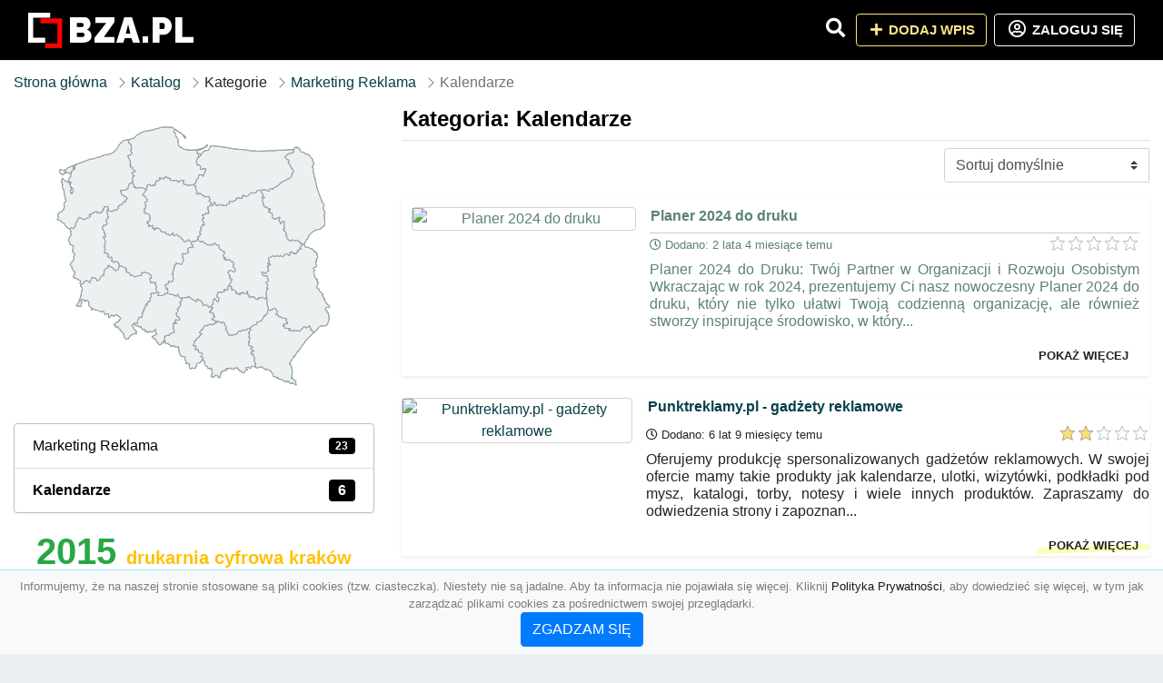

--- FILE ---
content_type: text/html; charset=UTF-8
request_url: https://bza.pl/kategoria/kalendarze
body_size: 5791
content:
<!DOCTYPE html><html lang="pl"><head> <title>Kategoria: Kalendarze - Baza firm i wyszukiwarka bza.pl – Katalog SEO</title> <meta charset="utf-8"> <meta name="viewport" content="width=device-width, initial-scale=1, shrink-to-fit=no"> <meta name="description" content="Kategoria: Kalendarze. ✔ bza.pl"> <meta name="keywords" content="kategoria: kalendarze"> <meta name="robots" content="index"> <meta name="robots" content="follow"> <meta property="og:title" content=""> <meta property="og:description" content=""> <meta property="og:type" content=""> <meta property="og:image" content=""> <meta property="og:url" content="https://bza.pl/kategoria/kalendarze"> <meta name="csrf-token" content="iO8FNUDsucHVu8H6ecJWlHEFfqkfkqMsfFGlZoo2"> <link rel="icon" href="https://cdn.alg.pl/katalog/logo/bza.pl-logo.svg" type="image/svg+xml"> <link rel="canonical" href="https://bza.pl/kategoria/kalendarze"> <link rel="shortcut icon" href="https://cdn.alg.pl/katalog/logo/bza.pl-icon.svg" type="image/svg+xml"> <link href="/css/vendor/idir/vendor/vendor.css?id=5a2312ffa70ce71a18e8" rel="stylesheet"> <link href="/css/vendor/idir/web/web.css?id=79c284bce23f0aee91e9" rel="stylesheet"> <link href="https://bza.pl/css/custom/web/web.css" rel="stylesheet"> <script src="/js/vendor/idir/vendor/vendor.js?id=c2e349085f1bd9882aa1" defer></script> <script src="/js/vendor/idir/web/web.js?id=27da2bcd56683041c903" defer></script> <script src="https://bza.pl/js/custom/web/web.js" defer></script> <link href="https://fonts.googleapis.com/css2?family=Material+Icons" rel="stylesheet"><link href="https://fonts.googleapis.com/css2?family=Material+Icons+Outlined" rel="stylesheet"><link href="https://fonts.googleapis.com/css2?family=Material+Icons+Round" rel="stylesheet"><link href="https://fonts.googleapis.com/css2?family=Material+Icons+Sharp" rel="stylesheet"><link href="https://fonts.googleapis.com/css2?family=Material+Icons+Two+Tone" rel="stylesheet"> </head><body> <nav class="navbar bd-bza.pl menu navbar-expand-md navbar-light fixed-top border-bottom"> <div class="container"> <div class="d-flex flex-grow-1 navbar-search pr-3 pr-md-0"> <div id="navbarLogo" class="flex-grow-1 mr-2"> <a href="/" class="navbar-brand" title="Baza firm i wyszukiwarka bza.pl – Katalog SEO" alt="bza.pl" title="bza.pl"> <img src="https://cdn.alg.pl/katalog/logo/bza.pl-logo.svg" class="pb-3 logo logo-bza.pl" alt="bza.pl" title="Baza firm i wyszukiwarka bza.pl – Katalog SEO"> <span class="domena-bza.pl">bza.pl</span> </a></div> <form id="searchForm" method="GET" action="https://bza.pl/search" class="my-auto w-100 hide search" > <div class="input-group"> <input id="typeahead" data-route="https://bza.pl/api/tags/index" type="text" name="search" class="form-control border-right-0" placeholder="Szukaj... (min 3 znaki)" value="" autocomplete="off" > <input type="hidden" name="source" value="dir"> <span class="input-group-append"> <button class="btn btn-outline-secondary border border-left-0" type="submit" disabled > <i class="fa fa-search lupka-bza.pl"></i> </button> </span> </div> </form> <div class="my-auto"> <ul class="navbar-nav"> <li class="nav-item d-sm-inline d-md-none ml-2"> <a href="#" class="nav-link search-toggler" role="button"> <i class="fa fa-lg fa-search lupka-bza.pl"></i></a> </li> </ul> </div> <a href="#" id="navbarToggle" class="my-auto navbar-toggler" role="button"> <span class="navbar-toggler-icon"></span></a> </div> <div class="navbar-collapse scroll collapse flex-grow-0 justify-content-end"> <ul class="navbar-nav pr-3 pr-md-0"> <li class="nav-item d-none d-md-inline mr-1"> <a href="#" class="nav-link search-toggler" role="button"> <i class="fa fa-lg fa-search lupka-bza.pl"></i></a> </li> <li class="nav-item mr-sm-0 mr-md-2 mb-2 mb-md-0"> <a class="btn btn-bd-download reg up " href="https://bza.pl/dodaj/1" role="button" ><i class="fas fa-fw fa-plus"></i> Dodaj wpis </a> </li> <li class="nav-item dropdown "> <a class="btn btn-outline-light up reg" href="https://bza.pl/login" role="button" title="Zaloguj się" ><i class="far fa-fw fa-lg fa-user-circle"></i> Zaloguj się </a> </li> </ul> </div> </div></nav><div class="menu-height"></div> <div class="content content-bza.pl"> <div class="container"> <nav aria-label="breadcrumb"> <ol class="breadcrumb bg-white px-0"> <li class="breadcrumb-item"> <a href="https://bza.pl" title="Strona główna" > Strona główna </a> </li> <li class="breadcrumb-item"> <a href="https://bza.pl/katalog" title="Katalog"> Katalog </a></li><li class="breadcrumb-item"> Kategorie</li> <li class="breadcrumb-item"> <a href="https://bza.pl/kategoria/marketing-reklama" title="Marketing Reklama"> Marketing Reklama </a></li> <li class="breadcrumb-item active" aria-current="page"> Kalendarze</li> </ol> </nav></div> <div class="container"> <div class="row"> <div class="col-md-8 order-sm-1 order-md-2"> <h1 class="h4 border-bottom pb-2"> <span class="text-success-bza.pl">Kategoria: Kalendarze</span> </h1> <div id="filterContent"> <form data-route="https://bza.pl/kategoria/kalendarze" id="filter"> <div class="d-flex position-relative"> <div class="form-group ml-auto"> <label class="sr-only" for="filterOrderBy"> Sortuj </label> <select class="form-control custom-select filter" name="filter[orderby]" id="filterOrderBy" > <option value=""> Sortuj domyślnie </option> <option value="created_at|desc" > data dodania malejąco </option> <option value="created_at|asc" > data dodania rosnąco </option> <option value="updated_at|desc" > data aktualizacji malejąco </option> <option value="updated_at|asc" > data aktualizacji rosnąco </option> <option value="title|desc" > tytuł malejąco </option> <option value="title|asc" > tytuł rosnąco </option> <option value="sum_rating|desc" > ocena malejąco </option> <option value="sum_rating|asc" > ocena rosnąco </option> <option value="click|desc" > kliknięcia malejąco </option> <option value="click|asc" > kliknięcia rosnąco </option> <option value="view|desc" > wyświetlenia malejąco </option> <option value="view|asc" > wyświetlenia rosnąco </option> </select> </div> </div></form> <div id="infinite-scroll"> <div class="mb-4 ramka- shadow-sm rounded"> <div class="row"> <div class="col-sm-4 text-center order-1"> <div> <a href="https://bza.pl/planer-2024-do-druku"><img src="https://api.pagepeeker.com/v2/thumbs.php?size=x&amp;code=4d4852e9ff&amp;url=https://ksiazkidodruku.pl" class="img-fluid border5 mx-auto d-block" alt="Planer 2024 do druku"></a> <div class="kontener-dir-"> <div class="grupa-dir- outline-dir-"></div> </div> </div> </div> <div class="col-sm-8 pl-sm-0 mt-2 mt-sm-0 order-2 "> <h2 class="h6 tytuldir"> <a href="https://bza.pl/planer-2024-do-druku" title="Planer 2024 do druku">Planer 2024 do druku</a> </h2> <div class="d-flex mb-2 datadir border-"> <small class="mr-auto"> <i class="far fa-clock"></i> Dodano: 2 lata 4 miesiące temu </small> <small class="ml-auto"> <input id="star-rating13314" name="star-rating13314" value="0.0000" data-stars="5" data-display-only="true" data-size="xs" class="rating-loading" data-language="pl"> </small> </div> <div class="text-break" style="word-break:break-word"> <p class="text-justify contentlink opis">Planer 2024 do Druku: Twój Partner w Organizacji i Rozwoju Osobistym Wkraczając w rok 2024, prezentujemy Ci nasz nowoczesny Planer 2024 do druku, który nie tylko ułatwi Twoją codzienną organizację, ale również stworzy inspirujące środowisko, w który...</p><div class="row"><div class="col-auto mr-auto"></div><div class="col-auto"><a class="r-link rr-link text-underlined clink-" href="https://bza.pl/planer-2024-do-druku">pokaż więcej</a></div></div> </div> </div> </div> </div> <div class="mb-4 ramka-srebrny shadow-sm rounded"> <div class="row"> <div class="col-sm-4 text-center order-1"> <div> <a href="https://bza.pl/punktreklamy-pl-gadzety-reklamowe"><img src="https://api.pagepeeker.com/v2/thumbs.php?size=x&amp;code=4d4852e9ff&amp;url=https://punktreklamy.pl" class="img-fluid border5 mx-auto d-block" alt="Punktreklamy.pl - gadżety reklamowe"></a> <div class="kontener-dir-srebrny"> <div class="grupa-dir-srebrny outline-dir-srebrny"></div> </div> </div> </div> <div class="col-sm-8 pl-sm-0 mt-2 mt-sm-0 order-2 "> <h2 class="h6 tytuldir"> <a href="https://bza.pl/punktreklamy-pl-gadzety-reklamowe" title="Punktreklamy.pl - gadżety reklamowe">Punktreklamy.pl - gadżety reklamowe</a> </h2> <div class="d-flex mb-2 datadir border-srebrny"> <small class="mr-auto"> <i class="far fa-clock"></i> Dodano: 6 lat 9 miesięcy temu </small> <small class="ml-auto"> <input id="star-rating10597" name="star-rating10597" value="2.0000" data-stars="5" data-display-only="true" data-size="xs" class="rating-loading" data-language="pl"> </small> </div> <div class="text-break" style="word-break:break-word"> <p class="text-justify contentlink opis">Oferujemy produkcję spersonalizowanych gadżetów reklamowych. W swojej ofercie mamy takie produkty jak kalendarze, ulotki, wizytówki, podkładki pod mysz, katalogi, torby, notesy i wiele innych produktów. Zapraszamy do odwiedzenia strony i zapoznan...</p><div class="row"><div class="col-auto mr-auto"></div><div class="col-auto"><a class="r-link rr-link text-underlined clink-srebrny" href="https://bza.pl/punktreklamy-pl-gadzety-reklamowe">pokaż więcej</a></div></div> </div> </div> </div> </div> <div class="mb-4 ramka-srebrny shadow-sm rounded"> <div class="row"> <div class="col-sm-4 text-center order-1"> <div> <a href="https://bza.pl/drukarnia-skleniarz"><img src="https://api.pagepeeker.com/v2/thumbs.php?size=x&amp;code=4d4852e9ff&amp;url=https://skleniarz.eu" class="img-fluid border5 mx-auto d-block" alt="Drukarnia Skleniarz"></a> <div class="kontener-dir-srebrny"> <div class="grupa-dir-srebrny outline-dir-srebrny"></div> </div> </div> </div> <div class="col-sm-8 pl-sm-0 mt-2 mt-sm-0 order-2 "> <h2 class="h6 tytuldir"> <a href="https://bza.pl/drukarnia-skleniarz" title="Drukarnia Skleniarz">Drukarnia Skleniarz</a> </h2> <div class="d-flex mb-2 datadir border-srebrny"> <small class="mr-auto"> <i class="far fa-clock"></i> Dodano: 8 lat 7 miesięcy temu </small> <small class="ml-auto"> <input id="star-rating7785" name="star-rating7785" value="1.0000" data-stars="5" data-display-only="true" data-size="xs" class="rating-loading" data-language="pl"> </small> </div> <div class="text-break" style="word-break:break-word"> <p class="text-justify contentlink opis">Drukarnia Skleniarz (skleniarz. eu) działa nieprzerwanie od 1991 roku. Świadczy usługi drukarskie na najwyższym poziomie, z troską o techniczną jakość oraz estetykę wykonania. Specjalnością drukarni są wydania albumowe, katalogi, książki dziełowe. Dz...</p><div class="row"><div class="col-auto mr-auto"></div><div class="col-auto"><a class="r-link rr-link text-underlined clink-srebrny" href="https://bza.pl/drukarnia-skleniarz">pokaż więcej</a></div></div> </div> </div> </div> </div> <div class="mb-4 ramka-srebrny shadow-sm rounded"> <div class="row"> <div class="col-sm-4 text-center order-1"> <div> <a href="https://bza.pl/fotoplastikon-com-pl"><img src="https://api.pagepeeker.com/v2/thumbs.php?size=x&amp;code=4d4852e9ff&amp;url=https://www.fotoplastikon.com.pl" class="img-fluid border5 mx-auto d-block" alt="Fotoplastikon.com.pl"></a> <div class="kontener-dir-srebrny"> <div class="grupa-dir-srebrny outline-dir-srebrny"></div> </div> </div> </div> <div class="col-sm-8 pl-sm-0 mt-2 mt-sm-0 order-2 "> <h2 class="h6 tytuldir"> <a href="https://bza.pl/fotoplastikon-com-pl" title="Fotoplastikon.com.pl">Fotoplastikon.com.pl</a> </h2> <div class="d-flex mb-2 datadir border-srebrny"> <small class="mr-auto"> <i class="far fa-clock"></i> Dodano: 11 lat 2 miesiące temu </small> <small class="ml-auto"> <input id="star-rating5047" name="star-rating5047" value="2.0000" data-stars="5" data-display-only="true" data-size="xs" class="rating-loading" data-language="pl"> </small> </div> <div class="text-break" style="word-break:break-word"> <p class="text-justify contentlink opis">Poszukujesz wyjątkowego, pięknego kalendarza na nadchodzący rok? jeśli tak to zajrzyj do proponowanego sklepu online MICHELLE GALERIA, gdzie mogą Państwo zakupić nietuzinkowe kalendarze. W naszej dużej ofercie znajdą Państwo kalendarze dla dzieciaków...</p><div class="row"><div class="col-auto mr-auto"></div><div class="col-auto"><a class="r-link rr-link text-underlined clink-srebrny" href="https://bza.pl/fotoplastikon-com-pl">pokaż więcej</a></div></div> </div> </div> </div> </div> <div class="mb-4 ramka-srebrny shadow-sm rounded"> <div class="row"> <div class="col-sm-4 text-center order-1"> <div> <a href="https://bza.pl/gadzety-i-artykuly-reklamowe"><img src="https://api.pagepeeker.com/v2/thumbs.php?size=x&amp;code=4d4852e9ff&amp;url=https://arp.waw.pl" class="img-fluid border5 mx-auto d-block" alt="Gadżety i artykuły reklamowe"></a> <div class="kontener-dir-srebrny"> <div class="grupa-dir-srebrny outline-dir-srebrny"></div> </div> </div> </div> <div class="col-sm-8 pl-sm-0 mt-2 mt-sm-0 order-2 "> <h2 class="h6 tytuldir"> <a href="https://bza.pl/gadzety-i-artykuly-reklamowe" title="Gadżety i artykuły reklamowe">Gadżety i artykuły reklamowe</a> </h2> <div class="d-flex mb-2 datadir border-srebrny"> <small class="mr-auto"> <i class="far fa-clock"></i> Dodano: 12 lat 9 miesięcy temu </small> <small class="ml-auto"> <input id="star-rating3536" name="star-rating3536" value="2.0000" data-stars="5" data-display-only="true" data-size="xs" class="rating-loading" data-language="pl"> </small> </div> <div class="text-break" style="word-break:break-word"> <p class="text-justify contentlink opis">ARP – Artykuły reklamowe i poligrafia to agencja reklamowa zajmująca się produkcją artykułów reklamowych jak również ich późniejszą dystrybucją. Wśród ich oferty można odnaleźć przykładowo artykuły takie jak t-shirt z nadrukiem, odzież reklamowa i dł...</p><div class="row"><div class="col-auto mr-auto"></div><div class="col-auto"><a class="r-link rr-link text-underlined clink-srebrny" href="https://bza.pl/gadzety-i-artykuly-reklamowe">pokaż więcej</a></div></div> </div> </div> </div> </div> <div class="mb-4 ramka-srebrny shadow-sm rounded"> <div class="row"> <div class="col-sm-4 text-center order-1"> <div> <a href="https://bza.pl/druk-cyfrowy-krakow"><img src="https://api.pagepeeker.com/v2/thumbs.php?size=x&amp;code=4d4852e9ff&amp;url=https://www.drukc.pl" class="img-fluid border5 mx-auto d-block" alt="Druk cyfrowy Kraków"></a> <div class="kontener-dir-srebrny"> <div class="grupa-dir-srebrny outline-dir-srebrny"></div> </div> </div> </div> <div class="col-sm-8 pl-sm-0 mt-2 mt-sm-0 order-2 "> <h2 class="h6 tytuldir"> <a href="https://bza.pl/druk-cyfrowy-krakow" title="Druk cyfrowy Kraków">Druk cyfrowy Kraków</a> </h2> <div class="d-flex mb-2 datadir border-srebrny"> <small class="mr-auto"> <i class="far fa-clock"></i> Dodano: 14 lat 2 tygodnie temu </small> <small class="ml-auto"> <input id="star-rating2689" name="star-rating2689" value="2.0000" data-stars="5" data-display-only="true" data-size="xs" class="rating-loading" data-language="pl"> </small> </div> <div class="text-break" style="word-break:break-word"> <p class="text-justify contentlink opis">Nasza drukarnia cyfrowa oferuje druk cyfrowy Kraków w najlepszej jakości druku. Podstawowe zlecenia takie jak druk wizytówek, ulotek realizowane są w 24 godziny od złożenia zamówienia. Nasz park technologiczny pozwala na uszlachetnienie arkuszy folią...</p><div class="row"><div class="col-auto mr-auto"></div><div class="col-auto"><a class="r-link rr-link text-underlined clink-srebrny" href="https://bza.pl/druk-cyfrowy-krakow">pokaż więcej</a></div></div> </div> </div> </div> </div> <div class="d-flex flex-wrap" id="is-pagination"> <div class="text-left mr-auto mt-3"> </div> <div class="pagination-sm ml-auto mt-3"> </div> </div> </div> </div> </div> <div class="col-md-4 order-sm-2 order-md-1"> <div class="mb-3 tagis rounded"><div id="map-poland"> <ul class="poland" style="display:none"> <li class="pl1"> <a href="https://bza.pl/kategoria/kalendarze/dolnoslaskie" class="" > Dolnośląskie </a> </li> <li class="pl2"> <a href="https://bza.pl/kategoria/kalendarze/kujawsko-pomorskie" class="" > Kujawsko-pomorskie </a> </li> <li class="pl3"> <a href="https://bza.pl/kategoria/kalendarze/lubelskie" class="" > Lubelskie </a> </li> <li class="pl4"> <a href="https://bza.pl/kategoria/kalendarze/lubuskie" class="" > Lubuskie </a> </li> <li class="pl5"> <a href="https://bza.pl/kategoria/kalendarze/lodzkie" class="" > Łódzkie </a> </li> <li class="pl6"> <a href="https://bza.pl/kategoria/kalendarze/malopolskie" class="" > Małopolskie </a> </li> <li class="pl7"> <a href="https://bza.pl/kategoria/kalendarze/mazowieckie" class="" > Mazowieckie </a> </li> <li class="pl8"> <a href="https://bza.pl/kategoria/kalendarze/opolskie" class="" > Opolskie </a> </li> <li class="pl9"> <a href="https://bza.pl/kategoria/kalendarze/podkarpackie" class="" > Podkarpackie </a> </li> <li class="pl10"> <a href="https://bza.pl/kategoria/kalendarze/podlaskie" class="" > Podlaskie </a> </li> <li class="pl11"> <a href="https://bza.pl/kategoria/kalendarze/pomorskie" class="" > Pomorskie </a> </li> <li class="pl12"> <a href="https://bza.pl/kategoria/kalendarze/slaskie" class="" > Śląskie </a> </li> <li class="pl13"> <a href="https://bza.pl/kategoria/kalendarze/swietokrzyskie" class="" > Świętokrzyskie </a> </li> <li class="pl14"> <a href="https://bza.pl/kategoria/kalendarze/warminsko-mazurskie" class="" > Warmińsko-mazurskie </a> </li> <li class="pl15"> <a href="https://bza.pl/kategoria/kalendarze/wielkopolskie" class="" > Wielkopolskie </a> </li> <li class="pl16"> <a href="https://bza.pl/kategoria/kalendarze/zachodniopomorskie" class="" > Zachodniopomorskie </a> </li> </ul></div></div><div class="list-group list-group-flush mb-3 ramkat"> <div class="list-group-item list-group-item-action d-flex justify-content-between align-items-center"> <a href="https://bza.pl/kategoria/marketing-reklama" title="Marketing Reklama" class=" "> <span><span class="dziecko"></span></span> <span class="text-success-bza.pl">Marketing Reklama</span> </a> <span class="badge badge-bza.pl badge-pill">23</span></div> <div class="list-group-item d-flex justify-content-between align-items-center"> <a href="https://bza.pl/kategoria/kalendarze" title="Kalendarze w bza.pl" class="font-weight-bold"> <span><span class="dzieckodziecko"></span></span> <span class="font-weight-bold text-success-bza.pl">Kalendarze</span> </a> <span class="badge badgebig-bza.pl badge-pill">6</span> </div> </div><div class="text-center"> <span> <a href="https://bza.pl/tag/2015" title="2015" class="h1 text-success" > 2015 </a> </span> <span> </span> <span> <a href="https://bza.pl/tag/drukarnia-cyfrowa-krakow" title="drukarnia cyfrowa kraków" class="h5 text-warning" > drukarnia cyfrowa kraków </a> </span> <span> </span> <span> <a href="https://bza.pl/tag/druk-cyfrowy-krakow" title="druk cyfrowy kraków" class="h2 text-warning" > druk cyfrowy kraków </a> </span> <span> </span> <span> <a href="https://bza.pl/tag/2025" title="2025" class="h3 text-success" > 2025 </a> </span> <span> </span> <span> <a href="https://bza.pl/tag/baggio" title="baggio" class="h5 text-warning" > baggio </a> </span> <span> </span> <span> <a href="https://bza.pl/tag/papier-firmowy" title="papier firmowy" class="h1 text-success" > papier firmowy </a> </span> <span> </span> <span> <a href="https://bza.pl/tag/2024" title="2024" class="h6 text-warning" > 2024 </a> </span> <span> </span> <span> <a href="https://bza.pl/tag/odziez" title="odzież" class="h3 text-primary" > odzież </a> </span> <span> </span> <span> <a href="https://bza.pl/tag/kalendarze" title="kalendarze" class="h2 text-warning" > kalendarze </a> </span> <span> </span> <span> <a href="https://bza.pl/tag/koszulki" title="koszulki" class="h2 text-warning" > koszulki </a> </span> <span> </span> <span> <a href="https://bza.pl/tag/do-druku" title="do druku" class="h2 text-warning" > do druku </a> </span> <span> </span> <span> <a href="https://bza.pl/tag/segregatory" title="segregatory" class="h4 text-warning" > segregatory </a> </span> <span> </span> <span> <a href="https://bza.pl/tag/wizytowki" title="wizytówki" class="h3 text-primary" > wizytówki </a> </span> <span> </span> <span> <a href="https://bza.pl/tag/wizytowki-krakow" title="wizytówki kraków" class="h1 text-success" > wizytówki kraków </a> </span> <span> </span> <span> <a href="https://bza.pl/tag/drukarnia-cyfrowa" title="drukarnia cyfrowa" class="h3 text-success" > drukarnia cyfrowa </a> </span> <span> </span> <span> <a href="https://bza.pl/tag/kalendarz" title="kalendarz" class="h5 text-warning" > kalendarz </a> </span> <span> </span> <span> <a href="https://bza.pl/tag/notesy" title="notesy" class="h2 text-primary" > notesy </a> </span> <span> </span> <span> <a href="https://bza.pl/tag/gadzety-reklamowe" title="gadżety reklamowe" class="h1 text-warning" > gadżety reklamowe </a> </span> <span> </span> <span> <a href="https://bza.pl/tag/druk-krakow" title="druk kraków" class="h6 text-warning" > druk kraków </a> </span> <span> </span> <span> <a href="https://bza.pl/tag/drukarnia-krakow" title="drukarnia kraków" class="h4 text-success" > drukarnia kraków </a> </span> <span> </span> <span> <a href="https://bza.pl/tag/koperty" title="koperty" class="h1 text-warning" > koperty </a> </span> <span> </span> <span> <a href="https://bza.pl/tag/odziez-reklamowa" title="odzież reklamowa" class="h6 text-primary" > odzież reklamowa </a> </span> <span> </span> <span> <a href="https://bza.pl/tag/pdf" title="pdf" class="h6 text-primary" > pdf </a> </span> <span> </span> <span> <a href="https://bza.pl/tag/marketing" title="marketing" class="h6 text-success" > marketing </a> </span> <span> </span> <span> <a href="https://bza.pl/tag/smycze" title="smycze" class="h1 text-success" > smycze </a> </span> <span></span> </div> </div> </div></div> </div> <footer class="page-footer border-top font-small pt-4 mt50"> <div class="container text-center text-md-left"> <div class="row "> <div class="col-md mx-auto"> <h5 class="mt-3 mb-4"> Baza firm i wyszukiwarka bza.pl – Katalog SEO </h5> <p>✔ bza.pl</p> </div> <hr class="clearfix w-100 d-md-none"> <div class="col-md mx-auto"> <h5 class="mt-3 mb-4"> Najnowsze informacje o promocjach: </h5> <div class="mb-3"> <form data-route="https://bza.pl/newsletters"> <div class="form-group input-group m-0 p-0"> <input type="text" name="email" class="form-control" placeholder="Wpisz adres email" aria-label="Wpisz adres email" > <div class="input-group-append"> <button class="btn btn-primary storeNewsletter" type="button"> Zapisz </button> </div> </div> <div class="form-group mt-2"> <div class="custom-control custom-checkbox"> <input type="checkbox" class="custom-control-input" id="marketing_agreement" name="marketing_agreement" value="1" > <label class="custom-control-label text-left" for="marketing_agreement"> <small>Wyrażam zgodę na przetwarzanie przez ALG.PL moich danych osobowych w postaci adresu poczty elektronicznej w celu przesyłania mi informacji marketingowych za pomocą środków komunikacji elektronicznej</small> </label> </div> </div> </form> </div> </div> <hr class="clearfix w-100 d-md-none"> </div> <hr class="hr-srebrny"> <div class="col-md-auto text-center"> <a href="https://bza.pl/katalog" class="" title="Katalog Baza firm i wyszukiwarka bza.pl – Katalog SEO">Katalog bza.pl</a> | <a href="https://bza.pl/przyjaciele" title="Przyjaciele" class="">Przyjaciele</a> | <a href="/info/regulamin" rel="nofollow">Regulamin</a> | <a href="https://alg.pl/polityka" target="_blank" rel="nofollow">Polityka Prywatności</a> | <a href="https://alg.pl/mk" target="_blank" rel="nofollow">Multikody</a> | <a href="https://bza.pl/kontakt" title="Kontakt" class=""> Kontakt </a> | <hr class="hr-srebrny"> </div> <hr class="hr-srebrny"> <div class="d-flex justify-content-center"> <div class="footer-copyright text-center py-3 mr-3"> <small> 2005 - 2026 Copyright © <a href="https://alg.pl" target="_blank" rel="nofollow">ALG.PL</a> v 5.1.8141224 dla <a href="https://bza.pl">bza.pl</a>&nbsp;&nbsp;|&nbsp;&nbsp;<i class="fas fa-users text-danger"></i><span> &nbsp;<b>132</b> online, <br />Aktualizacja: <b>17 godzin temu</b><br /></span> </small> <br /> <small><a href="https://wioskisos.org/" target="_blank" rel="nofollow"><img src="https://cdn.alg.pl/katalog/pic/wioskisos.png" alt="" width="260" height="70" /></a> </small> </div> </div></footer> <div id="policy"> <div class="policy-height"></div> <nav class="navbar policy fixed-bottom navbar-light bg-light border-top"> <div class="navbar-text py-0"> <small> <center>Informujemy, że na naszej stronie stosowane są pliki cookies (tzw. ciasteczka). Niestety nie są jadalne. Aby ta informacja nie pojawiała się więcej. Kliknij <a href="https://alg.pl/polityka/" target="_blank" rel="noopener" title="Polityka Prywatności">Polityka Prywatności</a>, aby dowiedzieć się więcej, w tym jak zarządzać plikami cookies za pośrednictwem swojej przeglądarki. <br /><a href="#" id="agree"> <button type="button" class="btn btn-primary">ZGADZAM SIĘ</button></a></center> </small> </div> </nav></div> <a class="scroll-to-top rounded" href="#page-top"> <i class="fas fa-angle-up"></i> </a> <script src="/js/vendor/idir/web/scripts.js?id=334d79a48ccd930582a0" defer></script> <script src="https://bza.pl/js/custom/web/scripts.js" defer></script><script defer src="https://static.cloudflareinsights.com/beacon.min.js/vcd15cbe7772f49c399c6a5babf22c1241717689176015" integrity="sha512-ZpsOmlRQV6y907TI0dKBHq9Md29nnaEIPlkf84rnaERnq6zvWvPUqr2ft8M1aS28oN72PdrCzSjY4U6VaAw1EQ==" data-cf-beacon='{"version":"2024.11.0","token":"ac71156b75f74a828c6a3f9170bf3fa8","r":1,"server_timing":{"name":{"cfCacheStatus":true,"cfEdge":true,"cfExtPri":true,"cfL4":true,"cfOrigin":true,"cfSpeedBrain":true},"location_startswith":null}}' crossorigin="anonymous"></script>
</body></html>

--- FILE ---
content_type: image/svg+xml
request_url: https://cdn.alg.pl/katalog/logo/bza.pl-logo.svg
body_size: 258
content:
��< ? x m l   v e r s i o n = " 1 . 0 "   e n c o d i n g = " U T F - 1 6 " ? >  
 < ! D O C T Y P E   s v g   P U B L I C   " - / / W 3 C / / D T D   S V G   1 . 1 / / E N "   " h t t p : / / w w w . w 3 . o r g / G r a p h i c s / S V G / 1 . 1 / D T D / s v g 1 1 . d t d " >  
 < ! - -   C r e a t o r :   C o r e l D R A W   2 0 2 0   ( 6 4 - B i t )   - - >  
 < s v g   x m l n s = " h t t p : / / w w w . w 3 . o r g / 2 0 0 0 / s v g "   x m l : s p a c e = " p r e s e r v e "   w i d t h = " 6 6 2 p x "   h e i g h t = " 6 6 7 p x "   v e r s i o n = " 1 . 1 "   s t y l e = " s h a p e - r e n d e r i n g : g e o m e t r i c P r e c i s i o n ;   t e x t - r e n d e r i n g : g e o m e t r i c P r e c i s i o n ;   i m a g e - r e n d e r i n g : o p t i m i z e Q u a l i t y ;   f i l l - r u l e : e v e n o d d ;   c l i p - r u l e : e v e n o d d "  
 v i e w B o x = " 0   0   7 4 . 4 1   7 5 "  
   x m l n s : x l i n k = " h t t p : / / w w w . w 3 . o r g / 1 9 9 9 / x l i n k "  
   x m l n s : x o d m = " h t t p : / / w w w . c o r e l . c o m / c o r e l d r a w / o d m / 2 0 0 3 " >  
   < d e f s >  
     < s t y l e   t y p e = " t e x t / c s s " >  
       < ! [ C D A T A [  
         . f i l 1   { f i l l : r e d }  
         . f i l 0   { f i l l : w h i t e }  
       ] ] >  
     < / s t y l e >  
   < / d e f s >  
   < g   i d = " W a r s t w a _ x 0 0 2 0 _ 1 " >  
     < m e t a d a t a   i d = " C o r e l C o r p I D _ 0 C o r e l - L a y e r " / >  
     < p o l y g o n   c l a s s = " f i l 0 "   p o i n t s = " 3 7 . 2 1 , 6 3 . 1 3   3 7 . 2 1 , 5 2 . 4 5   1 0 . 6 8 , 5 2 . 4 5   1 0 . 6 8 , 1 0 . 6 8   4 7 . 9 1 , 1 0 . 6 8   4 7 . 9 1 , 0   0 , 0   0 , 6 3 . 1 3   " / >  
     < p o l y g o n   c l a s s = " f i l 1 "   p o i n t s = " 3 7 . 2 , 7 5   3 7 . 2 , 6 4 . 3 2   6 3 . 7 4 , 6 4 . 3 2   6 3 . 7 4 , 2 2 . 5 5   2 6 . 5 , 2 2 . 5 5   2 6 . 5 , 1 1 . 8 7   7 4 . 4 1 , 1 1 . 8 7   7 4 . 4 1 , 7 5   " / >  
   < / g >  
 < / s v g >  
 